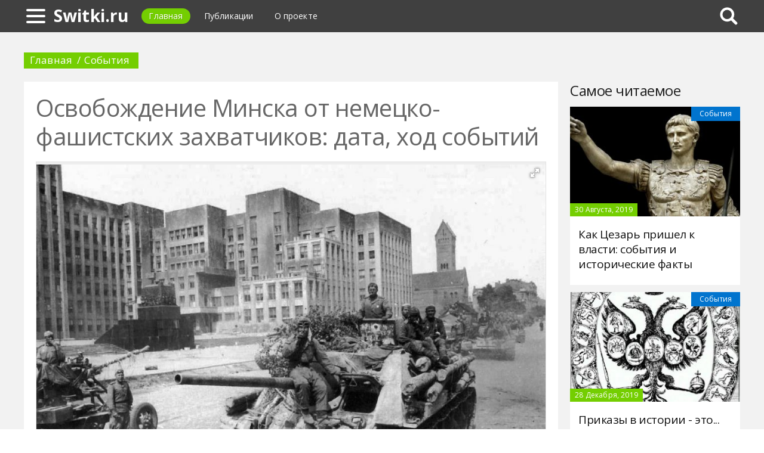

--- FILE ---
content_type: text/html; charset=UTF-8
request_url: https://switki.ru/478297a-osvobojdenie-minska-ot-nemetsko-fashistskih-zahvatchikov-data-hod-sobyitiy
body_size: 13799
content:
<!DOCTYPE html>
<html>
    <head>
        <title>Освобождение Минска от немецко-фашистских захватчиков: дата, ход событий - Switki.ru</title>
                <meta name="description" content="23 июня 1944 года Красная армия в ходе Великой Отечественной войны начала одну из самых крупных в истории наступательных операций - по освобождению Белоруссии от немецко-фашистских захватчиков. Она была названа «Багратион» в честь великого русского полководца. 3 июля 1944 года – день, когда Минск был освобожден от фашистов." />
                        <meta name="keywords" content="освобождение минска освобождение минска в 1944 году дата освобождение минска" />
        <meta name="yandex-verification" content="de26f61495e35a35" />
<meta name="google-site-verification" content="xqNw74TpSE4MrOD_BMSbyu07kdRzU0udeTksqwoJt3c" />
        <meta charset="utf-8">
        <link rel="canonical" href="https://switki.ru/478297a-osvobojdenie-minska-ot-nemetsko-fashistskih-zahvatchikov-data-hod-sobyitiy" />
        <meta name="viewport" content="width=device-width, initial-scale=1">
        <meta http-equiv="X-UA-Compatible" content="IE=edge">
                <link rel="shortcut icon" href="/img/ico/favicon.ico">
        <link rel="apple-touch-icon" href="/img/ico/apple-touch-icon-iphone.png">
        <link rel="apple-touch-icon" sizes="72x72" href="/img/ico/apple-touch-icon-72x72.png">
        <link rel="apple-touch-icon" sizes="114x114" href="/img/ico/apple-touch-icon-114x114.png">
        <link rel="apple-touch-icon" sizes="144x144" href="/img/ico/apple-touch-icon-144x144.png">
                <link rel="stylesheet" href="/css/global/style.css">
        <link rel="stylesheet" href="/css/global/manual.css">
        <!-- HTML5 Shim support of HTML5 elements--><!--[if lt IE 9]>
         <script src='https://cdn.jsdelivr.net/html5shiv/3.7.3/html5shiv.min.js'></script>
        <![endif]-->
                <script>
            window.jQuery || document.write("<script src='/js/vendor/jquery-3.1.1.min.js'><\/script>")
        </script>
                <link rel="image_src" href="/assets/i/ai/4/7/8/i/3290405.jpg" />
        <meta property="og:title" content="Освобождение Минска от немецко-фашистских захватчиков: дата, ход событий - Switki.ru" />
        <meta property="og:type" content="article" />
        <meta property="og:site_name" content="Switki.ru"/>
        <meta property="og:url" content="https://switki.ru/478297a-osvobojdenie-minska-ot-nemetsko-fashistskih-zahvatchikov-data-hod-sobyitiy" />
        <meta property="og:image" content="/assets/i/ai/4/7/8/i/3290405.jpg" />
                <meta property="og:image:width" content="1024" />
        <meta property="og:image:height" content="673" />
                <meta name="twitter:card" content="summary_large_image" />
        <meta property="twitter:image" content="/assets/i/ai/4/7/8/i/3290405.jpg" />
        <meta property="twitter:title" content="Освобождение Минска от немецко-фашистских захватчиков: дата, ход событий - Switki.ru" />
        <meta property="twitter:site" content="@switkiru" />
        <meta property="twitter:creator" content="@switkiru" />
        <meta property="twitter:url" content="https://switki.ru/478297a-osvobojdenie-minska-ot-nemetsko-fashistskih-zahvatchikov-data-hod-sobyitiy" />                <script async src="https://www.googletagmanager.com/gtag/js?id=UA-121357525-1"></script>
            </head>
    <body>
        <div class="layout" id="layout">
            <nav class="pushmenu js-pushmenu">
    <button class="pushmenu__close js-close-pushmenu"></button>
    <div class="pushmenu__title">Разделы</div>
    <ul class="pushmenu__list">
        <li class="pushmenu__item"><a rel="nofollow" target="_blank" class="pushmenu__link" href="/login">Вход</a></li>
                <li class="pushmenu__item"><a class="pushmenu__link" href="/658c-events">События	</a></li>
                <li class="pushmenu__item"><a class="pushmenu__link" href="/659c-personalities">Личности</a></li>
                <li class="pushmenu__item"><a class="pushmenu__link" href="/662c-countries">Страны</a></li>
                <li class="pushmenu__item"><a class="pushmenu__link" href="/660c-regions">Регионы</a></li>
                <li class="pushmenu__item"><a class="pushmenu__link" href="/661c-nations">Народы</a></li>
            </ul>
</nav>
            <header class="header" id="header">
                <nav class="navbar">
                    <div class="navbar__wrap">
                        <a class="navbar__burger js-burger" href="#"><span class="navbar__burger-shape"></span></a>
                        <a class="navbar__logo" href="/" title="Главная">Switki.ru</a>
                        <ul class="navbar__menu">
                            <li class="navbar__item"><a class="navbar__link is-active" href="/">Главная</a></li>
                            <li class="navbar__item"><a class="navbar__link" href="/latest">Публикации</a></li>
                            <li class="navbar__item"><a class="navbar__link" href="/about.html">О проекте</a></li>
                        </ul>
                                                <div class="navbar__search js-search-wrap">
                            <div class="search">
                                <input class="search__btn js-search-btn" type="submit">
                                <form class="search__form js-search-form">
                                    <div class="search__holder"><div class="ya-site-form ya-site-form_inited_no" onclick="return {'action':'https://switki.ru/search','arrow':true,'bg':'#ffcc00','fontsize':12,'fg':'#000000','language':'ru','logo':'rb','publicname':'Yandex Site Search #2354480','suggest':true,'target':'_self','tld':'ru','type':2,'usebigdictionary':true,'searchid':2354480,'input_fg':'#000000','input_bg':'#ffffff','input_fontStyle':'normal','input_fontWeight':'normal','input_placeholder':null,'input_placeholderColor':'#000000','input_borderColor':'#7f9db9'}"><form action="https://yandex.ru/search/site/" method="get" target="_self" accept-charset="utf-8"><input type="hidden" name="searchid" value="2354480"/><input type="hidden" name="l10n" value="ru"/><input type="hidden" name="reqenc" value=""/><input type="search" name="text" value=""/><input type="submit" value="�����"/></form></div><style type="text/css">.ya-page_js_yes .ya-site-form_inited_no { display: none; }</style><script type="text/javascript">(function(w,d,c){var s=d.createElement('script'),h=d.getElementsByTagName('script')[0],e=d.documentElement;if((' '+e.className+' ').indexOf(' ya-page_js_yes ')===-1){e.className+=' ya-page_js_yes';}s.type='text/javascript';s.async=true;s.charset='utf-8';s.src=(d.location.protocol==='https:'?'https:':'http:')+'//site.yandex.net/v2.0/js/all.js';h.parentNode.insertBefore(s,h);(w[c]||(w[c]=[])).push(function(){Ya.Site.Form.init()})})(window,document,'yandex_site_callbacks');</script></div>
                                </form>
                            </div>
                        </div>
                                            </div>
                </nav>
            </header>
            <main class="main" id="main"><div class="page">
    <div class="page__full">
        <nav class="crumbs">
            <ul class="crumbs__list">
                <li class="crumbs__item"><a class="crumbs__link" href="/">Главная</a></li>
                <li class="crumbs__item"><a class="crumbs__link" href="/658c-events">События	</a></li>
            </ul>
        </nav>
    </div>
    <section class="page__content">
        <article class="content" itemscope="" itemtype="http://schema.org/Article">
            <h1 class="content__title">Освобождение Минска от немецко-фашистских захватчиков: дата, ход событий</h1>
                        <div class="content__image">
                <div class="fotorama" data-allowfullscreen="true" data-nav="thumbs" data-fit="contain" data-ratio="3/2" data-width="100%" data-keyboard="true" data-thumbmargin="0" data-shadows="true">
                                        <a href="/assets/i/ai/4/7/8/i/3290405.jpg"><img height="60" src="/assets/i/ai/4/7/8/i/3290405_thumb.jpg" /></a>
                                    </div>
            </div>
                        <ul class="content__meta">
                <li class="content__meta-date">27 Января, 2020</li>
                <li class="content__meta-link">
                    <a class="content__meta-link-src" href="/658c-events">События	</a>
                </li>
                                <li class="content__meta-author">
                    <noindex>
                        <a rel="nofollow" href="https://fb.ru/author/10809" target="_blank">Дарья Забарная</a>
                    </noindex>
                </li>
            </ul>
            <p>23 июня 1944 года Красная армия в ходе Великой Отечественной войны начала одну из самых крупных в истории наступательных операций - по освобождению Белоруссии от немецко-фашистских захватчиков. Она была названа &laquo;Багратион&raquo; в честь великого русского полководца. 3 июля 1944 года &ndash; день, когда Минск был освобожден от фашистов.</p> <h2>Перед началом наступления</h2> <p>Зимой и весной 1944 года советские войска отбросили гитлеровцев от Ленинграда, освободили Крым, почти полностью очистили от врага Украину и вышли на границу с Румынией. Территория Белоруссии при этом все еще была оккупирована немцами, и Красной армии предстояло освобождение Минска от фашистов. Германское командование не знало, где советские войска нанесут следующий удар, и предположило, что это будет в стороне Карпат с целью захвата румынских месторождений и лишения немцев одного-единственного источника нефти. Исходя из этого, Гитлер усилил армию, которая обороняла южную часть фронта, путем переброса туда части войск с белорусского направления. Советское командование заметило это и решило бросить главные силы на освобождение Минска.</p><p>Замысел операции состоял в том, чтобы ударить по флангам немцев под Бобруйском (с юга) и Витебском (с севера). В районе белорусской столицы планировалось перерезать фашистам путь к отступлению. Общий план &laquo;Багратиона&raquo; подготовил генерал армии Антонов. Проведение операции поручили трем Белорусским фронтам и первому Прибалтийскому фронту. Действия фронтов координировали маршалы Василевский и Жуков.</p><p>Красная армия тщательно скрывала, когда планируется начать освобождение Минска от фашистских захватчиков. На белорусском направлении ввели режим радиомолчания, а войска развертывались в удалении от фронта, имитируя строительство узлов обороны. Благодаря этому была обеспечена внезапность и немцев удалось застать врасплох.</p> <div class="photo" data-original="pobeda.elar.ru" data-author="Фото: "><img itemprop="image" alt="дата освобождения минска" class="if uuid-3290396" src="/assets/i/ai/4/7/8/i/3290396.jpg" /></div> <h2>Контроль над Белоруссией в 1944 году</h2> <p>До освобождения Минска на европейских оккупированных территориях гитлеровцами были сформированы пять рейхскомиссариатов: &laquo;Норвегия&raquo;, &laquo;Нидерланды&raquo;, &laquo;Остланд&raquo;, &laquo;Украина&raquo; и &laquo;Бельгия &mdash; Северная Франция&raquo;. В рейхскомиссариат &laquo;Украина&raquo;, столицей которого было Ровно, вошли южные районы Гомельской, Брестской, Пинской и Полесской областей. Рейхскомиссариат &laquo;Остланд&raquo;, имеющий столицу в Риге, включал четыре генеральных округа: &laquo;Эстония&raquo;, &laquo;Литва&raquo;, &laquo;Латвия&raquo; и &laquo;Беларусь&raquo;. В состав последней входила далеко не вся белорусская территория. Так, Белостокская область, созданная в 1939 году после присоединения Западной Беларуси к СССР, относилась к Третьему рейху, и там работали нормы немецкого права. Восточная Беларусь (Могилевская, Витебская, Гомельская и частично Минская области) стала зоной армейского тыла фашистов, где действовала германская военная администрация.</p><p>В белорусской столице нацисты организовали гетто. Но жители даже в оккупации продолжали сражаться с захватчиками и бороться за независимость и свободу родины. Героическое сопротивление не только воинов Красной армии, но и обычных минчан доказывало, что война стала действительно всенародной.</p><p>На белорусском направлении советская армия располагала такими силами: 2,4 миллиона человек, 5 тысяч танков, 33 тысячи минометов и орудий, свыше 5 тысяч самолетов. Это обеспечивало значительное превосходство над германской группировкой, которая насчитывала 1 миллион человек, 900 танков, 10 тысяч минометов и орудий, чуть больше 1 тысячи самолетов.</p> <h2>Вспомогательные силы</h2> <p>Главной вспомогательной силой, повлиявшей на ход операции по освобождению Минска и всей Белоруссии, были партизаны. Их численность в разных источниках отличается. Белорусские историки свидетельствуют, что к концу войны общее количество партизан превышало 374 тысячи человек. Западные эксперты называют более скромные цифры. Но важно не это, а то, какое влияние партизаны оказали на ход сражений.</p><p>В первую очередь их действия оттягивали серьезные силы. Минские подпольщики выводили из строя самолеты и паровозы, уничтожали склады врага с боеприпасами, амуницией и продовольствием, взрывали танки и автомашины. Во главе этой борьбы стояла крупная подпольная организация, которой руководил городской комитет партии. В городских учреждениях и на промышленных предприятиях активно действовали комсомольские и партийные организации численностью около девяти тысяч человек. Приблизительно сорок тысяч минчан ушло в партизаны.</p> <div class="photo" data-original="eurasia.expert" data-author="Фото: "><img itemprop="image" alt="освобождение минска" class="if uuid-3290387" src="/assets/i/ai/4/7/8/i/3290387.jpg" /></div> <p>За пару дней до начала &laquo;Багратиона&raquo; подпольщики начали &laquo;рельсовую войну&raquo;: в ночь на 20 июня 1944 года было взорвано свыше сорока тысяч рельсов. На линиях Орша &ndash; Могилев, Орша &ndash; Борисов, Лида &ndash; Молодечно, Молодечно &ndash; Полоцк, Брест &ndash; Барановичи &ndash; Минск и других движение полностью остановилось. Многие железнодорожные магистрали так и не были восстановлены до конца Белорусской операции.</p> <h2>Коллаборанты</h2> <p>В ходе войны некоторые белорусы не дождались освобождения Минска и пошли на сотрудничество с врагами. Таких людей насчитывалось от восьмидесяти до ста тысяч. Главной целью коллаборантов являлось формирование &laquo;независимой Беларуси&raquo;. Однако иллюзорные представления были разбиты суровой реальностью, что стало понятным на примере отдельных организаций.</p><p>Созданная в 1941 году Белорусская народная самопомощь устраивала немцев, пока занималась только социальными вопросами. Но когда руководители БНС в 1943 году разработали меморандум об автономии Беларуси и формировании белорусской армии и правительства, реакция последовала незамедлительно: немецкие власти ограничили деятельность организации материальной помощью населению и сферой здравоохранения.</p><p>Летом 1942 года генеральный комиссар Вильгельм Кубе создал Белорусский корпус самоохраны. Однако сформированные двадцать батальонов не имели должного вооружения и с легкостью разгонялись партизанами. Весной следующего года они были расформированы.</p><p>Лишь в феврале 1944-го, когда освобождение Минска было уже близко, коллаборанты попытались создать Белорусскую краевую оборону. В принудительном порядке в нее получилось мобилизовать примерно 25 тысяч человек. Но многие из них не хотели воевать, а выполняли только охрану объектов и хозяйственные работы. Другие солдаты и вовсе дезертировали. Активно бороться против партизан удавалось лишь некоторым отрядам. В целом коллаборанты не смогли сыграть никакой значительной военной роли и в политической игре оказались просто пешками.</p> <h2>План операции &laquo;Багратион&raquo;</h2> <p>Линия советско-германского фронта до лета 1944 года практически не изменилась. Главным вопросом для противоборствующих сторон оставалось место, в котором Красная Армия продолжит наступление.</p><p>План &laquo;Багратиона&raquo; явился плодом коллективного труда ставки. Первоначальные наброски операции наметил генерал Антонов, а дорабатывали ее Василевский, Жуков и Рокоссовский. Большой стратегический замысел заключался в серии тактических локальных наступательных операций. Идея состояла в том, чтобы сокрушить фланги гитлеровской группы армий &laquo;Центр&raquo; и провести окружение ее главных сил восточнее белорусской столицы. А в результате &mdash; добиться полного освобождения Минска от немецко-фашистских захватчиков и очистить от врага территорию республики.</p> <div class="photo" data-original="ahistorycom.wordpress.com" data-author="Фото: "><img itemprop="image" alt="освобождение минска 3 июля 1944" class="if uuid-3290389" src="/assets/i/ai/4/7/8/i/3290389.jpg" /></div> <p>С целью укрепления заблуждений Вермахта было решено оставить на Украине мощный бронетанковый кулак, состоящий из трех танковых армий. Это было разумно, поскольку переброску настолько крупных соединений не получилось бы скрыть от воздушной и наземной разведки немцев.</p><p>&laquo;Багратион&raquo; предполагалось начать на месяц раньше, однако срок перенесли из-за того, что фронты еще не накопили достаточные запасы боеприпасов и снарядов.</p> <h2>Первый этап операции</h2> <p>В третью годовщину вторжения Германии в Советский Союз, 22 июня 1943 года, Красная армия начала разведку боем. Наряду с этим партизаны, действовавшие в тылу врага, провели крупнейшую акцию: устроили налет на важные коммуникации противника и парализовали управление частями фашистов.</p><p>23 июня развернулся основной штурм гитлеровских позиций с юга и с севера. На следующий день дивизиям третьего Белорусского и первого Прибалтийского фронтов удалось окружить Витебск, а затем и Оршу. Оба города были полностью освобождены 27 июня.</p><p>На южном направлении второй Белорусский совершил переход через реку Днепр и 28 июня взял Могилев. В то же время силы первого Белорусского фронта окружили и уничтожили белорусскую вражескую группировку.</p><p>Немецкий фронт стал разваливаться, и для его спасения фашистское руководство в срочном порядке перебросило на белорусское направление несколько дивизий с южной линии. Командовать группой армий "Центр" поручили генерал-фельдмаршалу Моделю, имевшему репутацию "пожарного фюрера", который однажды, после наступлений советских войск в 1943 и начале 1944 гг., уже спасал положение вермахта. Но в этот раз его вмешательство не помогло.</p> <div class="photo" data-original="www.rubaltic.ru" data-author="Фото: "><img itemprop="image" alt="освобождение минска от немецко фашистских захватчиков" class="if uuid-3290391" src="/assets/i/ai/4/7/8/i/3290391.jpg" /></div> <h2>Дата освобождения Минска</h2> <p>Первый и третий Белорусские фронты одновременно совершили удары по направлению к главному городу советской Белоруссии. В результате этих решительных действий удалось добиться освобождения Минска 3 июля 1944 года. Город, который 1100 ночей и дней находился в оккупации, получил свободу! Четвертая армия вермахта оказалась в котле и была ликвидирована.</p><p>Интересно, что самыми первыми на предельной скорости в Минск ворвались танки второго танкового батальона пятой гвардейской танковой армии. Это при том, что минувшей ночью танкисты совершили семидесятикилометровый марш, а экипажи боевых машин на протяжении трех суток не знали отдыха. В самом городе противники уже не смогли оказать серьезного сопротивления, поскольку были деморализованы внушительными темпами наступления советских частей. Разгромленные остатки фашистских войск бежали из Минска, бросая оружие и технику. Население, плача от радости, встречало своих спасителей. Проходящие по улицам колонны красноармейских танков люди забрасывали цветами.</p><p>Вечером этого дня московское небо озарилось огнями праздничного салюта. В честь доблестных освободителей белорусской столицы прогремели 24 залпа. Когда был освобожден Минск, все советские граждане плакали от радости. Единственное, что омрачало успех, это вид самого города. Культурный и промышленный центр сильно пострадал и производил удручающее впечатление. Фашисты почти полностью разрушили Минск, из крупных зданий уцелели лишь радиозавод, дом белорусского правительства и новое здание ЦК КПБ. Большинство промышленных учреждений и предприятий, железнодорожный вокзал, электростанция были взорваны.</p> <div class="photo" data-original="pobeda.elar.ru" data-author="Фото: "><img itemprop="image" alt="праздничный салют 3 июля 1944" class="if uuid-3290398" src="/assets/i/ai/4/7/8/i/3290398.jpg" /></div> <h2>Второй этап &laquo;Багратиона&raquo;</h2> <p>5 июля первый Прибалтийский фронт начал Шяуляйскую операцию, целями которой были рассечение группы армий &laquo;Север&raquo; и выход к Балтийскому морю. Эта задача была достигнута 30 июля, но из-за яростного сопротивления вскоре советским войскам пришлось отступить от побережья.</p><p>В этот же день третий Белорусский фронт приступил к Вильнюсской операции, в результате которой у советских частей получилось освободить Вильнюс 13 июля и выйти на границы Восточной Пруссии. Третий Белорусский фронт в рамках Каунасской операции продолжил свое наступление 28 июля. В итоге 1 августа был освобожден Каунас, но и на этот раз Красной армии не удалось выйти к морю.</p><p>В тот же период второй Белорусский фронт с успехом провел Осовецкую и Белостоцкую операцию, освободив 16 июля Гродно, а 27 июля &ndash; Белосток. После этого советские солдаты вышли на государственную границу Советского Союза.</p><p>Первый Белорусский фронт и первая армия Войска польского под командованием Зыгмунта Берлинга действовали южнее. В ходе Люблин-Брестской операции они полностью освободили юго-западную Белоруссию. В освобожденном 28 июля Бресте получилось взять в кольцо несколько фашистских дивизий. К 31 июля наши войска уже были у предместий Варшавы. 29 августа операция &laquo;Багратион&raquo; была завершена.</p> <h2>Итоги</h2> <p>По результатам летнего наступления 1944 года и Красная армия более чем на шестьсот километров продвинулась на запад. Главное событие &laquo;Багратиона&raquo; произошло 3 июля &ndash; освобождение Минска. Затем полностью были очищены от врага Белоруссия, восточные районы Польши и часть Прибалтики. По данным исследователей, безвозвратные потери советской армии в ходе операции составили 178507 человек. Германские войска же, согласно оценке военного историка из США Дэвида Гланца, потеряли не меньше 450 000 человек. 158 480 немецких солдат были взяты в плен.</p> <div class="photo" data-original="eurasia.expert" data-author="Фото: "><img itemprop="image" alt="освобождение минска в 1944 году" class="if uuid-3290388" src="/assets/i/ai/4/7/8/i/3290388.jpg" /></div> <p>17 июля в Москве организовали "парад побежденных". По столичным улицам провели свыше 57 тысяч германских военнопленных, в числе которых было более тысячи офицеров и около двадцати генералов, попавших в окружение во время освобождения Минска и всей Белоруссии. Вслед за колоннами взятых в плен фашистов следовали моечные и поливочные машины, которые очищали московский асфальт от следов поверженных захватчиков.</p> <h2>Оценка операции историками</h2> <p>Немецкие историки признали феноменальный успех советских войск, которые всего за пару недель смогли ликвидировать три из четырех армий, составлявших группу &laquo;Центр&raquo;. Многие эксперты утверждают, что за всю историю Германии это было ее самое масштабное поражение. Поразительно и невероятно, насколько сильный удар получилось нанести у Красной армии. По мнению ученого из Дрездена Йенса Венера, операция &laquo;Багратион&raquo; является самым решительным, мощным и стремительным сражением за всю Вторую мировую войну в целом.</p> <h2>Памятная дата</h2> <p>Жители Беларуси и сегодня помнят, какого числа и в каком году освободили Минск, поскольку этот день теперь является государственным праздником. Каждый год 3 июля в стране отмечается День независимости. Такое решение было принято в 1996 году в ходе республиканского референдума. До этого праздник приходился на 27 июля &ndash; дату, когда была принята Декларация о суверенитете.</p><p>В настоящее время Белоруссия - единственная из бывших республик СССР, чей день независимости не имеет привязки к распаду Советского Союза. Дата освобождения Минска от немецко-фашистских захватчиков была выбрана не случайно. Во время войны вермахт на протяжении трех лет лютовал в Белоруссии и устраивал там свои самые страшные &laquo;акции&raquo;. Получив свободу, многострадальная республика не забывает своих героев.</p> <div class="photo" data-original="news.tut.by" data-author="Фото: "><img itemprop="image" alt="Освобождение Минска" class="if uuid-3290402" src="/assets/i/ai/4/7/8/i/3290402.jpg" /></div> <p>3 июля является выходным днем. Ежегодно в память об освобождении Минска в 1944 году проходит торжественный парад, а после его окончания устраиваются светские мероприятия. Вечером все жители города наблюдают праздничный салют.</p>        </article>
                <aside class="page__block">
            <section class="group">
                <h2 class="group__subtitle">Похожие статьи</h2>
                <div class="group__list group__list--flex">
                                        <div class="substrate u-third">
                        <div class="substrate__category">События	</div>
                        <a class="substrate__image substrate__image--bg" href="/478125a-otkryitie-periodicheskogo-zakona-mendeleeva-data-i-sut" style="background-image:url(/assets/i/ai/4/7/8/i/3287738_block.jpg);"></a>
                        <div class="substrate__holder">
                            <h3 class="substrate__title"><a class="substrate__title-link" href="/478125a-otkryitie-periodicheskogo-zakona-mendeleeva-data-i-sut">Открытие периодического закона Менделеева: дата и суть</a></h3>
                        </div>
                        <a class="substrate__link" href="/478125a-otkryitie-periodicheskogo-zakona-mendeleeva-data-i-sut"></a>
                    </div>
                                        <div class="substrate u-third">
                        <div class="substrate__category">События	</div>
                        <a class="substrate__image substrate__image--bg" href="/477842a-pervaya-konstitutsiya-sssr-goda" style="background-image:url(/assets/i/ai/4/7/7/i/3284892_block.jpg);"></a>
                        <div class="substrate__holder">
                            <h3 class="substrate__title"><a class="substrate__title-link" href="/477842a-pervaya-konstitutsiya-sssr-goda">Первая Конституция СССР 1924 года</a></h3>
                        </div>
                        <a class="substrate__link" href="/477842a-pervaya-konstitutsiya-sssr-goda"></a>
                    </div>
                                        <div class="substrate u-third">
                        <div class="substrate__category">События	</div>
                        <a class="substrate__image substrate__image--bg" href="/478183a-sobornoe-ulojenie-data-prinyatiya-osnovnyie-polojeniya" style="background-image:url(/assets/i/ai/4/7/8/i/3288989_block.jpg);"></a>
                        <div class="substrate__holder">
                            <h3 class="substrate__title"><a class="substrate__title-link" href="/478183a-sobornoe-ulojenie-data-prinyatiya-osnovnyie-polojeniya">Соборное уложение: дата принятия, основные положения</a></h3>
                        </div>
                        <a class="substrate__link" href="/478183a-sobornoe-ulojenie-data-prinyatiya-osnovnyie-polojeniya"></a>
                    </div>
                                        <div class="substrate u-third">
                        <div class="substrate__category">События	</div>
                        <a class="substrate__image substrate__image--bg" href="/477082a-kak-tsezar-prishel-k-vlasti-sobyitiya-i-istoricheskie-faktyi" style="background-image:url(/assets/i/ai/4/7/7/i/3276173_block.jpg);"></a>
                        <div class="substrate__holder">
                            <h3 class="substrate__title"><a class="substrate__title-link" href="/477082a-kak-tsezar-prishel-k-vlasti-sobyitiya-i-istoricheskie-faktyi">Как Цезарь пришел к власти: события и исторические факты</a></h3>
                        </div>
                        <a class="substrate__link" href="/477082a-kak-tsezar-prishel-k-vlasti-sobyitiya-i-istoricheskie-faktyi"></a>
                    </div>
                                        <div class="substrate u-third">
                        <div class="substrate__category">События	</div>
                        <a class="substrate__image substrate__image--bg" href="/477350a-prisoedinenie-pribaltiki-k-sssr-data-istoricheskie-faktyi" style="background-image:url(/assets/i/ai/4/7/7/i/3279148_block.jpg);"></a>
                        <div class="substrate__holder">
                            <h3 class="substrate__title"><a class="substrate__title-link" href="/477350a-prisoedinenie-pribaltiki-k-sssr-data-istoricheskie-faktyi">Присоединение Прибалтики к СССР: дата, исторические факты</a></h3>
                        </div>
                        <a class="substrate__link" href="/477350a-prisoedinenie-pribaltiki-k-sssr-data-istoricheskie-faktyi"></a>
                    </div>
                                        <div class="substrate u-third">
                        <div class="substrate__category">События	</div>
                        <a class="substrate__image substrate__image--bg" href="/478132a-vyivod-sovetskih-voysk-iz-afganistana-data-nachala-vyivoda-prichinyi-i-itogi" style="background-image:url(/assets/i/ai/4/7/8/i/3288299_block.jpg);"></a>
                        <div class="substrate__holder">
                            <h3 class="substrate__title"><a class="substrate__title-link" href="/478132a-vyivod-sovetskih-voysk-iz-afganistana-data-nachala-vyivoda-prichinyi-i-itogi">Вывод советских войск из Афганистана: дата начала вывода, причины и итоги</a></h3>
                        </div>
                        <a class="substrate__link" href="/478132a-vyivod-sovetskih-voysk-iz-afganistana-data-nachala-vyivoda-prichinyi-i-itogi"></a>
                    </div>
                                    </div>
            </section>
        </aside>
            </section>
</div>
<aside class="page__sidebar">
    <section class="page__block">
        <div class="group group--flex">
            <h2 class="group__subtitle">Самое читаемое</h2>
            <div class="group__list">
                                <div class="dado dado--sidebar">
                    <div class="dado__holder">
                        <a class="dado__category-link" href="/658c-events">
                            <span class="dado__category-src">События	</span>
                        </a>
                        <a class="dado__image" href="/477082a-kak-tsezar-prishel-k-vlasti-sobyitiya-i-istoricheskie-faktyi" style="background-image: url(/assets/i/ai/4/7/7/i/3276173_block.jpg);"></a>
                        <time class="dado__time">30 Августа, 2019</time>
                    </div>
                    <div class="dado__info">
                        <h2 class="dado__title"><a class="dado__title-link" href="/477082a-kak-tsezar-prishel-k-vlasti-sobyitiya-i-istoricheskie-faktyi">Как Цезарь пришел к власти: события и исторические факты</a></h2>
                    </div>
                </div>
                                <div class="dado dado--sidebar">
                    <div class="dado__holder">
                        <a class="dado__category-link" href="/658c-events">
                            <span class="dado__category-src">События	</span>
                        </a>
                        <a class="dado__image" href="/477883a-prikazyi-v-istorii---eto-ih-rol-i-znachenie" style="background-image: url(/assets/i/ai/4/7/7/i/3285232_block.jpg);"></a>
                        <time class="dado__time">28 Декабря, 2019</time>
                    </div>
                    <div class="dado__info">
                        <h2 class="dado__title"><a class="dado__title-link" href="/477883a-prikazyi-v-istorii---eto-ih-rol-i-znachenie">Приказы в истории - это... Их роль и значение</a></h2>
                    </div>
                </div>
                                <div class="dado dado--sidebar">
                    <div class="dado__holder">
                        <a class="dado__category-link" href="/658c-events">
                            <span class="dado__category-src">События	</span>
                        </a>
                        <a class="dado__image" href="/477088a-portsmutskiy-mirnyiy-dogovor-data-zaklyucheniya-usloviya-i-znachenie" style="background-image: url(/assets/i/ai/4/7/7/i/3276125_block.jpg);"></a>
                        <time class="dado__time">26 Июля, 2019</time>
                    </div>
                    <div class="dado__info">
                        <h2 class="dado__title"><a class="dado__title-link" href="/477088a-portsmutskiy-mirnyiy-dogovor-data-zaklyucheniya-usloviya-i-znachenie">Портсмутский мирный договор: дата заключения, условия и значение</a></h2>
                    </div>
                </div>
                                <div class="dado dado--sidebar">
                    <div class="dado__holder">
                        <a class="dado__category-link" href="/658c-events">
                            <span class="dado__category-src">События	</span>
                        </a>
                        <a class="dado__image" href="/477759a-avariya-na-chernobyilskoy-aes-data-prichinyi-i-posledstviya" style="background-image: url(/assets/i/ai/4/7/7/i/3283976_block.jpg);"></a>
                        <time class="dado__time">22 Декабря, 2019</time>
                    </div>
                    <div class="dado__info">
                        <h2 class="dado__title"><a class="dado__title-link" href="/477759a-avariya-na-chernobyilskoy-aes-data-prichinyi-i-posledstviya">Авария на Чернобыльской АЭС: дата, причины и последствия</a></h2>
                    </div>
                </div>
                                <div class="dado dado--sidebar">
                    <div class="dado__holder">
                        <a class="dado__category-link" href="/658c-events">
                            <span class="dado__category-src">События	</span>
                        </a>
                        <a class="dado__image" href="/478745a-germaniya-obyyavila-voynu-rossii-data-prichinyi-hod-sobyitiy" style="background-image: url(/assets/i/ai/4/7/8/i/3295645_block.jpg);"></a>
                        <time class="dado__time">8 Февраля, 2020</time>
                    </div>
                    <div class="dado__info">
                        <h2 class="dado__title"><a class="dado__title-link" href="/478745a-germaniya-obyyavila-voynu-rossii-data-prichinyi-hod-sobyitiy">Германия объявила войну России: дата, причины, ход событий</a></h2>
                    </div>
                </div>
                                <div class="dado dado--sidebar">
                    <div class="dado__holder">
                        <a class="dado__category-link" href="/658c-events">
                            <span class="dado__category-src">События	</span>
                        </a>
                        <a class="dado__image" href="/478721a-tataro-mongolskoe-nashestvie-na-rus-godyi-istoricheskie-faktyi" style="background-image: url(/assets/i/ai/4/7/8/i/3295374_block.jpg);"></a>
                        <time class="dado__time">7 Февраля, 2020</time>
                    </div>
                    <div class="dado__info">
                        <h2 class="dado__title"><a class="dado__title-link" href="/478721a-tataro-mongolskoe-nashestvie-na-rus-godyi-istoricheskie-faktyi">Татаро-монгольское нашествие на Русь: годы, исторические факты</a></h2>
                    </div>
                </div>
                                <div class="dado dado--sidebar">
                    <div class="dado__holder">
                        <a class="dado__category-link" href="/658c-events">
                            <span class="dado__category-src">События	</span>
                        </a>
                        <a class="dado__image" href="/478766a-osvobojdenie-kieva-ot-nemetsko-fashistskih-zahvatchikov-data-hod-sobyitiy" style="background-image: url(/assets/i/ai/4/7/8/i/3295967_block.jpg);"></a>
                        <time class="dado__time">9 Февраля, 2020</time>
                    </div>
                    <div class="dado__info">
                        <h2 class="dado__title"><a class="dado__title-link" href="/478766a-osvobojdenie-kieva-ot-nemetsko-fashistskih-zahvatchikov-data-hod-sobyitiy">Освобождение Киева от немецко-фашистских захватчиков: дата, ход событий</a></h2>
                    </div>
                </div>
                                <div class="dado dado--sidebar">
                    <div class="dado__holder">
                        <a class="dado__category-link" href="/658c-events">
                            <span class="dado__category-src">События	</span>
                        </a>
                        <a class="dado__image" href="/477576a-kogda-nachalas-pervaya-mirovaya-voyna-data-prichinyi-hod-sobyitiy-i-itogi" style="background-image: url(/assets/i/ai/4/7/7/i/3281642_block.jpg);"></a>
                        <time class="dado__time">12 Декабря, 2019</time>
                    </div>
                    <div class="dado__info">
                        <h2 class="dado__title"><a class="dado__title-link" href="/477576a-kogda-nachalas-pervaya-mirovaya-voyna-data-prichinyi-hod-sobyitiy-i-itogi">Когда началась Первая мировая война: дата, причины, ход событий и итоги</a></h2>
                    </div>
                </div>
                                <div class="dado dado--sidebar">
                    <div class="dado__holder">
                        <a class="dado__category-link" href="/658c-events">
                            <span class="dado__category-src">События	</span>
                        </a>
                        <a class="dado__image" href="/477362a-russkie-streltsyi-vek-poyavleniya" style="background-image: url(/assets/i/ai/4/7/7/i/3279313_block.jpg);"></a>
                        <time class="dado__time">16 Ноября, 2019</time>
                    </div>
                    <div class="dado__info">
                        <h2 class="dado__title"><a class="dado__title-link" href="/477362a-russkie-streltsyi-vek-poyavleniya">Русские стрельцы: век появления</a></h2>
                    </div>
                </div>
                                <div class="dado dado--sidebar">
                    <div class="dado__holder">
                        <a class="dado__category-link" href="/658c-events">
                            <span class="dado__category-src">События	</span>
                        </a>
                        <a class="dado__image" href="/477294a-chesmenskoe-srajenie-pobeda-russkogo-flota" style="background-image: url(/assets/i/ai/4/7/7/i/3278559_block.jpg);"></a>
                        <time class="dado__time">28 Октября, 2019</time>
                    </div>
                    <div class="dado__info">
                        <h2 class="dado__title"><a class="dado__title-link" href="/477294a-chesmenskoe-srajenie-pobeda-russkogo-flota">Чесменское сражение: победа русского флота</a></h2>
                    </div>
                </div>
                            </div>
        </div>
    </section>
</aside>
            </main>
            <button class="scroll-top is-hidden js-scrolltop"></button>
        </div>
        <footer class="footer" id="footer" role="contentinfo">
            <div class="footer__wrap">
                <p class="footer__info">&copy; Switki.ru 2025</p>
                <nav class="footer__nav">
                    <ul class="footer__nav-list">
                        <li class="footer__nav-item"><a class="footer__nav-link" href="/about.html">О проекте</a></li>
                                                <li class="footer__nav-item"><a class="footer__nav-link" href="/feedback.html">Обратная связь</a></li>                    </ul>
                </nav>
            </div>
        </footer>
        <script src="/js/global/app.js"></script>
        <script src="/js/global/ui.js"></script>
        <script type="text/javascript" src="/js/vendor/fotorama.js"></script>
                <script type="text/javascript">        new Image().src = "//counter.yadro.ru/hit;Multisite?t26.6;r"+escape(document.referrer)+((typeof(screen)=="undefined")?"":";s"+screen.width+"*"+screen.height+"*"+(screen.colorDepth?screen.colorDepth:screen.pixelDepth))+";u"+escape(document.URL)+";h"+escape(document.title.substring(0,150))+";"+Math.random();
                !function(e,t,a){(t[a]=t[a]||[]).push(function(){try{t.yaCounter54688897=new Ya.Metrika2({id:54688897,clickmap:!0,trackLinks:!0,accurateTrackBounce:!0,webvisor:!0})}catch(e){}});var c=e.getElementsByTagName("script")[0],n=e.createElement("script"),r=function(){c.parentNode.insertBefore(n,c)};n.type="text/javascript",n.async=!0,n.src="https://mc.yandex.ru/metrika/tag.js","[object Opera]"==t.opera?e.addEventListener("DOMContentLoaded",r,!1):r()}(document,window,"yandex_metrika_callbacks2");
                function gtag(){dataLayer.push(arguments)}window.dataLayer=window.dataLayer||[],gtag("js",new Date),gtag("config","UA-128965320-3");
        </script>
            </body>
</html>

--- FILE ---
content_type: application/javascript
request_url: https://switki.ru/js/global/ui.js
body_size: 423
content:
// control ui scripts
;(function() {
  'use strict';

  // namespace in global scope
  window.PROJECT = {
    reflowAnimation: function (className, elementAnimate) {
      elementAnimate.classList.remove(className);
      void elementAnimate.offsetWidth;
      elementAnimate.classList.add(className);
    }
  };

  var $window = $(window),
      $body = $('body');

  // push menu
  var $btnBurger = $('.js-burger'),
      $pushMenu = $('.js-pushmenu'),
      $closePushMenu = $('.js-close-pushmenu');

  function hidePushMenu() {
    $pushMenu.removeClass('is-open');
    $body.removeClass('has-overlay');
  }

  $('body').on('click', function(e){
	  console.log(e.target);
  });
  
  $btnBurger.on('click', function(e){
	  
	  console.log('wef232wef');
	  
    e.preventDefault();
    e.stopPropagation();

    if ($pushMenu.hasClass('is-open')) {
      hidePushMenu();
    } else {
      $pushMenu.addClass('is-open');
      $body.addClass('has-overlay');
      $pushMenu.on('click', function(e) {
        e.stopPropagation();
      });
    }

    $window.on('click', function() {
      hidePushMenu();
    });
  });

  $closePushMenu.on('click', function() {
    hidePushMenu();
  });

  // search
  var $wrapSearch = $('.js-search-wrap'),
      $formSearch = $('.js-search-form'),
      $btnSearch = $('.js-search-btn');

  $btnSearch.on('click', function(e) {
    e.preventDefault();
    e.stopPropagation();

    $wrapSearch.addClass('is-focus');
  });

  $formSearch.on('click', function(e) {
    e.stopPropagation();

  });

  $window.on('click', function() {
    $wrapSearch.removeClass('is-focus');
  });

  // alerts
  var $notice = $('.js-notice'),
      $closeNotice = $('.js-close-notice');

  $closeNotice.on('click', function() {
    if ($notice.hasClass('is-visible')) {
      $notice.removeClass('is-visible');
    }
  });
})();


--- FILE ---
content_type: image/svg+xml
request_url: https://switki.ru/static/img/d/ico_search_white.svg
body_size: 165
content:
<svg width="30" height="30" xmlns="http://www.w3.org/2000/svg"><title>background</title><path fill="none" d="M-1-1h32v32H-1z"/><g><title>Layer 1</title><path fill-rule="evenodd" clip-rule="evenodd" fill="#ffffff" d="M28.633 25.218l-6.277-6.277c-.034-.033-.073-.057-.108-.088a11.821 11.821 0 0 0 1.957-6.528c0-6.562-5.32-11.88-11.88-11.88S.445 5.762.445 12.324c0 6.56 5.318 11.88 11.88 11.88 2.412 0 4.654-.721 6.528-1.957.031.035.054.074.088.108l6.277 6.277a2.415 2.415 0 0 0 3.415-3.415zm-16.308-5.132a7.762 7.762 0 1 1 0-15.523 7.762 7.762 0 0 1 0 15.523z" stroke="null"/></g></svg>
